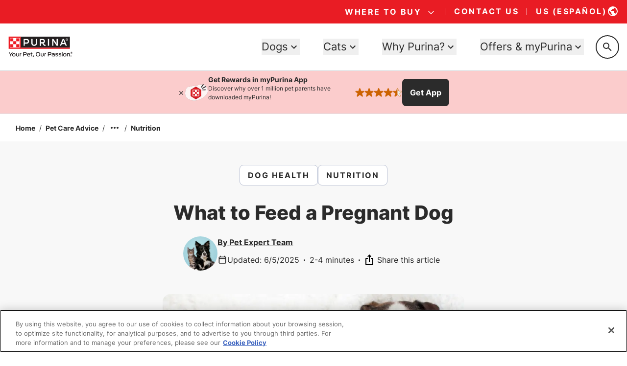

--- FILE ---
content_type: text/html; charset=utf-8
request_url: https://www.google.com/recaptcha/api2/anchor?ar=1&k=6LfrYL4rAAAAAIVgwKm3CHdNlOuq8c_DtBbj7FuF&co=aHR0cHM6Ly93d3cucHVyaW5hLmNvbTo0NDM.&hl=en&v=PoyoqOPhxBO7pBk68S4YbpHZ&size=invisible&anchor-ms=20000&execute-ms=30000&cb=wnd2k2oyzgak
body_size: 49392
content:
<!DOCTYPE HTML><html dir="ltr" lang="en"><head><meta http-equiv="Content-Type" content="text/html; charset=UTF-8">
<meta http-equiv="X-UA-Compatible" content="IE=edge">
<title>reCAPTCHA</title>
<style type="text/css">
/* cyrillic-ext */
@font-face {
  font-family: 'Roboto';
  font-style: normal;
  font-weight: 400;
  font-stretch: 100%;
  src: url(//fonts.gstatic.com/s/roboto/v48/KFO7CnqEu92Fr1ME7kSn66aGLdTylUAMa3GUBHMdazTgWw.woff2) format('woff2');
  unicode-range: U+0460-052F, U+1C80-1C8A, U+20B4, U+2DE0-2DFF, U+A640-A69F, U+FE2E-FE2F;
}
/* cyrillic */
@font-face {
  font-family: 'Roboto';
  font-style: normal;
  font-weight: 400;
  font-stretch: 100%;
  src: url(//fonts.gstatic.com/s/roboto/v48/KFO7CnqEu92Fr1ME7kSn66aGLdTylUAMa3iUBHMdazTgWw.woff2) format('woff2');
  unicode-range: U+0301, U+0400-045F, U+0490-0491, U+04B0-04B1, U+2116;
}
/* greek-ext */
@font-face {
  font-family: 'Roboto';
  font-style: normal;
  font-weight: 400;
  font-stretch: 100%;
  src: url(//fonts.gstatic.com/s/roboto/v48/KFO7CnqEu92Fr1ME7kSn66aGLdTylUAMa3CUBHMdazTgWw.woff2) format('woff2');
  unicode-range: U+1F00-1FFF;
}
/* greek */
@font-face {
  font-family: 'Roboto';
  font-style: normal;
  font-weight: 400;
  font-stretch: 100%;
  src: url(//fonts.gstatic.com/s/roboto/v48/KFO7CnqEu92Fr1ME7kSn66aGLdTylUAMa3-UBHMdazTgWw.woff2) format('woff2');
  unicode-range: U+0370-0377, U+037A-037F, U+0384-038A, U+038C, U+038E-03A1, U+03A3-03FF;
}
/* math */
@font-face {
  font-family: 'Roboto';
  font-style: normal;
  font-weight: 400;
  font-stretch: 100%;
  src: url(//fonts.gstatic.com/s/roboto/v48/KFO7CnqEu92Fr1ME7kSn66aGLdTylUAMawCUBHMdazTgWw.woff2) format('woff2');
  unicode-range: U+0302-0303, U+0305, U+0307-0308, U+0310, U+0312, U+0315, U+031A, U+0326-0327, U+032C, U+032F-0330, U+0332-0333, U+0338, U+033A, U+0346, U+034D, U+0391-03A1, U+03A3-03A9, U+03B1-03C9, U+03D1, U+03D5-03D6, U+03F0-03F1, U+03F4-03F5, U+2016-2017, U+2034-2038, U+203C, U+2040, U+2043, U+2047, U+2050, U+2057, U+205F, U+2070-2071, U+2074-208E, U+2090-209C, U+20D0-20DC, U+20E1, U+20E5-20EF, U+2100-2112, U+2114-2115, U+2117-2121, U+2123-214F, U+2190, U+2192, U+2194-21AE, U+21B0-21E5, U+21F1-21F2, U+21F4-2211, U+2213-2214, U+2216-22FF, U+2308-230B, U+2310, U+2319, U+231C-2321, U+2336-237A, U+237C, U+2395, U+239B-23B7, U+23D0, U+23DC-23E1, U+2474-2475, U+25AF, U+25B3, U+25B7, U+25BD, U+25C1, U+25CA, U+25CC, U+25FB, U+266D-266F, U+27C0-27FF, U+2900-2AFF, U+2B0E-2B11, U+2B30-2B4C, U+2BFE, U+3030, U+FF5B, U+FF5D, U+1D400-1D7FF, U+1EE00-1EEFF;
}
/* symbols */
@font-face {
  font-family: 'Roboto';
  font-style: normal;
  font-weight: 400;
  font-stretch: 100%;
  src: url(//fonts.gstatic.com/s/roboto/v48/KFO7CnqEu92Fr1ME7kSn66aGLdTylUAMaxKUBHMdazTgWw.woff2) format('woff2');
  unicode-range: U+0001-000C, U+000E-001F, U+007F-009F, U+20DD-20E0, U+20E2-20E4, U+2150-218F, U+2190, U+2192, U+2194-2199, U+21AF, U+21E6-21F0, U+21F3, U+2218-2219, U+2299, U+22C4-22C6, U+2300-243F, U+2440-244A, U+2460-24FF, U+25A0-27BF, U+2800-28FF, U+2921-2922, U+2981, U+29BF, U+29EB, U+2B00-2BFF, U+4DC0-4DFF, U+FFF9-FFFB, U+10140-1018E, U+10190-1019C, U+101A0, U+101D0-101FD, U+102E0-102FB, U+10E60-10E7E, U+1D2C0-1D2D3, U+1D2E0-1D37F, U+1F000-1F0FF, U+1F100-1F1AD, U+1F1E6-1F1FF, U+1F30D-1F30F, U+1F315, U+1F31C, U+1F31E, U+1F320-1F32C, U+1F336, U+1F378, U+1F37D, U+1F382, U+1F393-1F39F, U+1F3A7-1F3A8, U+1F3AC-1F3AF, U+1F3C2, U+1F3C4-1F3C6, U+1F3CA-1F3CE, U+1F3D4-1F3E0, U+1F3ED, U+1F3F1-1F3F3, U+1F3F5-1F3F7, U+1F408, U+1F415, U+1F41F, U+1F426, U+1F43F, U+1F441-1F442, U+1F444, U+1F446-1F449, U+1F44C-1F44E, U+1F453, U+1F46A, U+1F47D, U+1F4A3, U+1F4B0, U+1F4B3, U+1F4B9, U+1F4BB, U+1F4BF, U+1F4C8-1F4CB, U+1F4D6, U+1F4DA, U+1F4DF, U+1F4E3-1F4E6, U+1F4EA-1F4ED, U+1F4F7, U+1F4F9-1F4FB, U+1F4FD-1F4FE, U+1F503, U+1F507-1F50B, U+1F50D, U+1F512-1F513, U+1F53E-1F54A, U+1F54F-1F5FA, U+1F610, U+1F650-1F67F, U+1F687, U+1F68D, U+1F691, U+1F694, U+1F698, U+1F6AD, U+1F6B2, U+1F6B9-1F6BA, U+1F6BC, U+1F6C6-1F6CF, U+1F6D3-1F6D7, U+1F6E0-1F6EA, U+1F6F0-1F6F3, U+1F6F7-1F6FC, U+1F700-1F7FF, U+1F800-1F80B, U+1F810-1F847, U+1F850-1F859, U+1F860-1F887, U+1F890-1F8AD, U+1F8B0-1F8BB, U+1F8C0-1F8C1, U+1F900-1F90B, U+1F93B, U+1F946, U+1F984, U+1F996, U+1F9E9, U+1FA00-1FA6F, U+1FA70-1FA7C, U+1FA80-1FA89, U+1FA8F-1FAC6, U+1FACE-1FADC, U+1FADF-1FAE9, U+1FAF0-1FAF8, U+1FB00-1FBFF;
}
/* vietnamese */
@font-face {
  font-family: 'Roboto';
  font-style: normal;
  font-weight: 400;
  font-stretch: 100%;
  src: url(//fonts.gstatic.com/s/roboto/v48/KFO7CnqEu92Fr1ME7kSn66aGLdTylUAMa3OUBHMdazTgWw.woff2) format('woff2');
  unicode-range: U+0102-0103, U+0110-0111, U+0128-0129, U+0168-0169, U+01A0-01A1, U+01AF-01B0, U+0300-0301, U+0303-0304, U+0308-0309, U+0323, U+0329, U+1EA0-1EF9, U+20AB;
}
/* latin-ext */
@font-face {
  font-family: 'Roboto';
  font-style: normal;
  font-weight: 400;
  font-stretch: 100%;
  src: url(//fonts.gstatic.com/s/roboto/v48/KFO7CnqEu92Fr1ME7kSn66aGLdTylUAMa3KUBHMdazTgWw.woff2) format('woff2');
  unicode-range: U+0100-02BA, U+02BD-02C5, U+02C7-02CC, U+02CE-02D7, U+02DD-02FF, U+0304, U+0308, U+0329, U+1D00-1DBF, U+1E00-1E9F, U+1EF2-1EFF, U+2020, U+20A0-20AB, U+20AD-20C0, U+2113, U+2C60-2C7F, U+A720-A7FF;
}
/* latin */
@font-face {
  font-family: 'Roboto';
  font-style: normal;
  font-weight: 400;
  font-stretch: 100%;
  src: url(//fonts.gstatic.com/s/roboto/v48/KFO7CnqEu92Fr1ME7kSn66aGLdTylUAMa3yUBHMdazQ.woff2) format('woff2');
  unicode-range: U+0000-00FF, U+0131, U+0152-0153, U+02BB-02BC, U+02C6, U+02DA, U+02DC, U+0304, U+0308, U+0329, U+2000-206F, U+20AC, U+2122, U+2191, U+2193, U+2212, U+2215, U+FEFF, U+FFFD;
}
/* cyrillic-ext */
@font-face {
  font-family: 'Roboto';
  font-style: normal;
  font-weight: 500;
  font-stretch: 100%;
  src: url(//fonts.gstatic.com/s/roboto/v48/KFO7CnqEu92Fr1ME7kSn66aGLdTylUAMa3GUBHMdazTgWw.woff2) format('woff2');
  unicode-range: U+0460-052F, U+1C80-1C8A, U+20B4, U+2DE0-2DFF, U+A640-A69F, U+FE2E-FE2F;
}
/* cyrillic */
@font-face {
  font-family: 'Roboto';
  font-style: normal;
  font-weight: 500;
  font-stretch: 100%;
  src: url(//fonts.gstatic.com/s/roboto/v48/KFO7CnqEu92Fr1ME7kSn66aGLdTylUAMa3iUBHMdazTgWw.woff2) format('woff2');
  unicode-range: U+0301, U+0400-045F, U+0490-0491, U+04B0-04B1, U+2116;
}
/* greek-ext */
@font-face {
  font-family: 'Roboto';
  font-style: normal;
  font-weight: 500;
  font-stretch: 100%;
  src: url(//fonts.gstatic.com/s/roboto/v48/KFO7CnqEu92Fr1ME7kSn66aGLdTylUAMa3CUBHMdazTgWw.woff2) format('woff2');
  unicode-range: U+1F00-1FFF;
}
/* greek */
@font-face {
  font-family: 'Roboto';
  font-style: normal;
  font-weight: 500;
  font-stretch: 100%;
  src: url(//fonts.gstatic.com/s/roboto/v48/KFO7CnqEu92Fr1ME7kSn66aGLdTylUAMa3-UBHMdazTgWw.woff2) format('woff2');
  unicode-range: U+0370-0377, U+037A-037F, U+0384-038A, U+038C, U+038E-03A1, U+03A3-03FF;
}
/* math */
@font-face {
  font-family: 'Roboto';
  font-style: normal;
  font-weight: 500;
  font-stretch: 100%;
  src: url(//fonts.gstatic.com/s/roboto/v48/KFO7CnqEu92Fr1ME7kSn66aGLdTylUAMawCUBHMdazTgWw.woff2) format('woff2');
  unicode-range: U+0302-0303, U+0305, U+0307-0308, U+0310, U+0312, U+0315, U+031A, U+0326-0327, U+032C, U+032F-0330, U+0332-0333, U+0338, U+033A, U+0346, U+034D, U+0391-03A1, U+03A3-03A9, U+03B1-03C9, U+03D1, U+03D5-03D6, U+03F0-03F1, U+03F4-03F5, U+2016-2017, U+2034-2038, U+203C, U+2040, U+2043, U+2047, U+2050, U+2057, U+205F, U+2070-2071, U+2074-208E, U+2090-209C, U+20D0-20DC, U+20E1, U+20E5-20EF, U+2100-2112, U+2114-2115, U+2117-2121, U+2123-214F, U+2190, U+2192, U+2194-21AE, U+21B0-21E5, U+21F1-21F2, U+21F4-2211, U+2213-2214, U+2216-22FF, U+2308-230B, U+2310, U+2319, U+231C-2321, U+2336-237A, U+237C, U+2395, U+239B-23B7, U+23D0, U+23DC-23E1, U+2474-2475, U+25AF, U+25B3, U+25B7, U+25BD, U+25C1, U+25CA, U+25CC, U+25FB, U+266D-266F, U+27C0-27FF, U+2900-2AFF, U+2B0E-2B11, U+2B30-2B4C, U+2BFE, U+3030, U+FF5B, U+FF5D, U+1D400-1D7FF, U+1EE00-1EEFF;
}
/* symbols */
@font-face {
  font-family: 'Roboto';
  font-style: normal;
  font-weight: 500;
  font-stretch: 100%;
  src: url(//fonts.gstatic.com/s/roboto/v48/KFO7CnqEu92Fr1ME7kSn66aGLdTylUAMaxKUBHMdazTgWw.woff2) format('woff2');
  unicode-range: U+0001-000C, U+000E-001F, U+007F-009F, U+20DD-20E0, U+20E2-20E4, U+2150-218F, U+2190, U+2192, U+2194-2199, U+21AF, U+21E6-21F0, U+21F3, U+2218-2219, U+2299, U+22C4-22C6, U+2300-243F, U+2440-244A, U+2460-24FF, U+25A0-27BF, U+2800-28FF, U+2921-2922, U+2981, U+29BF, U+29EB, U+2B00-2BFF, U+4DC0-4DFF, U+FFF9-FFFB, U+10140-1018E, U+10190-1019C, U+101A0, U+101D0-101FD, U+102E0-102FB, U+10E60-10E7E, U+1D2C0-1D2D3, U+1D2E0-1D37F, U+1F000-1F0FF, U+1F100-1F1AD, U+1F1E6-1F1FF, U+1F30D-1F30F, U+1F315, U+1F31C, U+1F31E, U+1F320-1F32C, U+1F336, U+1F378, U+1F37D, U+1F382, U+1F393-1F39F, U+1F3A7-1F3A8, U+1F3AC-1F3AF, U+1F3C2, U+1F3C4-1F3C6, U+1F3CA-1F3CE, U+1F3D4-1F3E0, U+1F3ED, U+1F3F1-1F3F3, U+1F3F5-1F3F7, U+1F408, U+1F415, U+1F41F, U+1F426, U+1F43F, U+1F441-1F442, U+1F444, U+1F446-1F449, U+1F44C-1F44E, U+1F453, U+1F46A, U+1F47D, U+1F4A3, U+1F4B0, U+1F4B3, U+1F4B9, U+1F4BB, U+1F4BF, U+1F4C8-1F4CB, U+1F4D6, U+1F4DA, U+1F4DF, U+1F4E3-1F4E6, U+1F4EA-1F4ED, U+1F4F7, U+1F4F9-1F4FB, U+1F4FD-1F4FE, U+1F503, U+1F507-1F50B, U+1F50D, U+1F512-1F513, U+1F53E-1F54A, U+1F54F-1F5FA, U+1F610, U+1F650-1F67F, U+1F687, U+1F68D, U+1F691, U+1F694, U+1F698, U+1F6AD, U+1F6B2, U+1F6B9-1F6BA, U+1F6BC, U+1F6C6-1F6CF, U+1F6D3-1F6D7, U+1F6E0-1F6EA, U+1F6F0-1F6F3, U+1F6F7-1F6FC, U+1F700-1F7FF, U+1F800-1F80B, U+1F810-1F847, U+1F850-1F859, U+1F860-1F887, U+1F890-1F8AD, U+1F8B0-1F8BB, U+1F8C0-1F8C1, U+1F900-1F90B, U+1F93B, U+1F946, U+1F984, U+1F996, U+1F9E9, U+1FA00-1FA6F, U+1FA70-1FA7C, U+1FA80-1FA89, U+1FA8F-1FAC6, U+1FACE-1FADC, U+1FADF-1FAE9, U+1FAF0-1FAF8, U+1FB00-1FBFF;
}
/* vietnamese */
@font-face {
  font-family: 'Roboto';
  font-style: normal;
  font-weight: 500;
  font-stretch: 100%;
  src: url(//fonts.gstatic.com/s/roboto/v48/KFO7CnqEu92Fr1ME7kSn66aGLdTylUAMa3OUBHMdazTgWw.woff2) format('woff2');
  unicode-range: U+0102-0103, U+0110-0111, U+0128-0129, U+0168-0169, U+01A0-01A1, U+01AF-01B0, U+0300-0301, U+0303-0304, U+0308-0309, U+0323, U+0329, U+1EA0-1EF9, U+20AB;
}
/* latin-ext */
@font-face {
  font-family: 'Roboto';
  font-style: normal;
  font-weight: 500;
  font-stretch: 100%;
  src: url(//fonts.gstatic.com/s/roboto/v48/KFO7CnqEu92Fr1ME7kSn66aGLdTylUAMa3KUBHMdazTgWw.woff2) format('woff2');
  unicode-range: U+0100-02BA, U+02BD-02C5, U+02C7-02CC, U+02CE-02D7, U+02DD-02FF, U+0304, U+0308, U+0329, U+1D00-1DBF, U+1E00-1E9F, U+1EF2-1EFF, U+2020, U+20A0-20AB, U+20AD-20C0, U+2113, U+2C60-2C7F, U+A720-A7FF;
}
/* latin */
@font-face {
  font-family: 'Roboto';
  font-style: normal;
  font-weight: 500;
  font-stretch: 100%;
  src: url(//fonts.gstatic.com/s/roboto/v48/KFO7CnqEu92Fr1ME7kSn66aGLdTylUAMa3yUBHMdazQ.woff2) format('woff2');
  unicode-range: U+0000-00FF, U+0131, U+0152-0153, U+02BB-02BC, U+02C6, U+02DA, U+02DC, U+0304, U+0308, U+0329, U+2000-206F, U+20AC, U+2122, U+2191, U+2193, U+2212, U+2215, U+FEFF, U+FFFD;
}
/* cyrillic-ext */
@font-face {
  font-family: 'Roboto';
  font-style: normal;
  font-weight: 900;
  font-stretch: 100%;
  src: url(//fonts.gstatic.com/s/roboto/v48/KFO7CnqEu92Fr1ME7kSn66aGLdTylUAMa3GUBHMdazTgWw.woff2) format('woff2');
  unicode-range: U+0460-052F, U+1C80-1C8A, U+20B4, U+2DE0-2DFF, U+A640-A69F, U+FE2E-FE2F;
}
/* cyrillic */
@font-face {
  font-family: 'Roboto';
  font-style: normal;
  font-weight: 900;
  font-stretch: 100%;
  src: url(//fonts.gstatic.com/s/roboto/v48/KFO7CnqEu92Fr1ME7kSn66aGLdTylUAMa3iUBHMdazTgWw.woff2) format('woff2');
  unicode-range: U+0301, U+0400-045F, U+0490-0491, U+04B0-04B1, U+2116;
}
/* greek-ext */
@font-face {
  font-family: 'Roboto';
  font-style: normal;
  font-weight: 900;
  font-stretch: 100%;
  src: url(//fonts.gstatic.com/s/roboto/v48/KFO7CnqEu92Fr1ME7kSn66aGLdTylUAMa3CUBHMdazTgWw.woff2) format('woff2');
  unicode-range: U+1F00-1FFF;
}
/* greek */
@font-face {
  font-family: 'Roboto';
  font-style: normal;
  font-weight: 900;
  font-stretch: 100%;
  src: url(//fonts.gstatic.com/s/roboto/v48/KFO7CnqEu92Fr1ME7kSn66aGLdTylUAMa3-UBHMdazTgWw.woff2) format('woff2');
  unicode-range: U+0370-0377, U+037A-037F, U+0384-038A, U+038C, U+038E-03A1, U+03A3-03FF;
}
/* math */
@font-face {
  font-family: 'Roboto';
  font-style: normal;
  font-weight: 900;
  font-stretch: 100%;
  src: url(//fonts.gstatic.com/s/roboto/v48/KFO7CnqEu92Fr1ME7kSn66aGLdTylUAMawCUBHMdazTgWw.woff2) format('woff2');
  unicode-range: U+0302-0303, U+0305, U+0307-0308, U+0310, U+0312, U+0315, U+031A, U+0326-0327, U+032C, U+032F-0330, U+0332-0333, U+0338, U+033A, U+0346, U+034D, U+0391-03A1, U+03A3-03A9, U+03B1-03C9, U+03D1, U+03D5-03D6, U+03F0-03F1, U+03F4-03F5, U+2016-2017, U+2034-2038, U+203C, U+2040, U+2043, U+2047, U+2050, U+2057, U+205F, U+2070-2071, U+2074-208E, U+2090-209C, U+20D0-20DC, U+20E1, U+20E5-20EF, U+2100-2112, U+2114-2115, U+2117-2121, U+2123-214F, U+2190, U+2192, U+2194-21AE, U+21B0-21E5, U+21F1-21F2, U+21F4-2211, U+2213-2214, U+2216-22FF, U+2308-230B, U+2310, U+2319, U+231C-2321, U+2336-237A, U+237C, U+2395, U+239B-23B7, U+23D0, U+23DC-23E1, U+2474-2475, U+25AF, U+25B3, U+25B7, U+25BD, U+25C1, U+25CA, U+25CC, U+25FB, U+266D-266F, U+27C0-27FF, U+2900-2AFF, U+2B0E-2B11, U+2B30-2B4C, U+2BFE, U+3030, U+FF5B, U+FF5D, U+1D400-1D7FF, U+1EE00-1EEFF;
}
/* symbols */
@font-face {
  font-family: 'Roboto';
  font-style: normal;
  font-weight: 900;
  font-stretch: 100%;
  src: url(//fonts.gstatic.com/s/roboto/v48/KFO7CnqEu92Fr1ME7kSn66aGLdTylUAMaxKUBHMdazTgWw.woff2) format('woff2');
  unicode-range: U+0001-000C, U+000E-001F, U+007F-009F, U+20DD-20E0, U+20E2-20E4, U+2150-218F, U+2190, U+2192, U+2194-2199, U+21AF, U+21E6-21F0, U+21F3, U+2218-2219, U+2299, U+22C4-22C6, U+2300-243F, U+2440-244A, U+2460-24FF, U+25A0-27BF, U+2800-28FF, U+2921-2922, U+2981, U+29BF, U+29EB, U+2B00-2BFF, U+4DC0-4DFF, U+FFF9-FFFB, U+10140-1018E, U+10190-1019C, U+101A0, U+101D0-101FD, U+102E0-102FB, U+10E60-10E7E, U+1D2C0-1D2D3, U+1D2E0-1D37F, U+1F000-1F0FF, U+1F100-1F1AD, U+1F1E6-1F1FF, U+1F30D-1F30F, U+1F315, U+1F31C, U+1F31E, U+1F320-1F32C, U+1F336, U+1F378, U+1F37D, U+1F382, U+1F393-1F39F, U+1F3A7-1F3A8, U+1F3AC-1F3AF, U+1F3C2, U+1F3C4-1F3C6, U+1F3CA-1F3CE, U+1F3D4-1F3E0, U+1F3ED, U+1F3F1-1F3F3, U+1F3F5-1F3F7, U+1F408, U+1F415, U+1F41F, U+1F426, U+1F43F, U+1F441-1F442, U+1F444, U+1F446-1F449, U+1F44C-1F44E, U+1F453, U+1F46A, U+1F47D, U+1F4A3, U+1F4B0, U+1F4B3, U+1F4B9, U+1F4BB, U+1F4BF, U+1F4C8-1F4CB, U+1F4D6, U+1F4DA, U+1F4DF, U+1F4E3-1F4E6, U+1F4EA-1F4ED, U+1F4F7, U+1F4F9-1F4FB, U+1F4FD-1F4FE, U+1F503, U+1F507-1F50B, U+1F50D, U+1F512-1F513, U+1F53E-1F54A, U+1F54F-1F5FA, U+1F610, U+1F650-1F67F, U+1F687, U+1F68D, U+1F691, U+1F694, U+1F698, U+1F6AD, U+1F6B2, U+1F6B9-1F6BA, U+1F6BC, U+1F6C6-1F6CF, U+1F6D3-1F6D7, U+1F6E0-1F6EA, U+1F6F0-1F6F3, U+1F6F7-1F6FC, U+1F700-1F7FF, U+1F800-1F80B, U+1F810-1F847, U+1F850-1F859, U+1F860-1F887, U+1F890-1F8AD, U+1F8B0-1F8BB, U+1F8C0-1F8C1, U+1F900-1F90B, U+1F93B, U+1F946, U+1F984, U+1F996, U+1F9E9, U+1FA00-1FA6F, U+1FA70-1FA7C, U+1FA80-1FA89, U+1FA8F-1FAC6, U+1FACE-1FADC, U+1FADF-1FAE9, U+1FAF0-1FAF8, U+1FB00-1FBFF;
}
/* vietnamese */
@font-face {
  font-family: 'Roboto';
  font-style: normal;
  font-weight: 900;
  font-stretch: 100%;
  src: url(//fonts.gstatic.com/s/roboto/v48/KFO7CnqEu92Fr1ME7kSn66aGLdTylUAMa3OUBHMdazTgWw.woff2) format('woff2');
  unicode-range: U+0102-0103, U+0110-0111, U+0128-0129, U+0168-0169, U+01A0-01A1, U+01AF-01B0, U+0300-0301, U+0303-0304, U+0308-0309, U+0323, U+0329, U+1EA0-1EF9, U+20AB;
}
/* latin-ext */
@font-face {
  font-family: 'Roboto';
  font-style: normal;
  font-weight: 900;
  font-stretch: 100%;
  src: url(//fonts.gstatic.com/s/roboto/v48/KFO7CnqEu92Fr1ME7kSn66aGLdTylUAMa3KUBHMdazTgWw.woff2) format('woff2');
  unicode-range: U+0100-02BA, U+02BD-02C5, U+02C7-02CC, U+02CE-02D7, U+02DD-02FF, U+0304, U+0308, U+0329, U+1D00-1DBF, U+1E00-1E9F, U+1EF2-1EFF, U+2020, U+20A0-20AB, U+20AD-20C0, U+2113, U+2C60-2C7F, U+A720-A7FF;
}
/* latin */
@font-face {
  font-family: 'Roboto';
  font-style: normal;
  font-weight: 900;
  font-stretch: 100%;
  src: url(//fonts.gstatic.com/s/roboto/v48/KFO7CnqEu92Fr1ME7kSn66aGLdTylUAMa3yUBHMdazQ.woff2) format('woff2');
  unicode-range: U+0000-00FF, U+0131, U+0152-0153, U+02BB-02BC, U+02C6, U+02DA, U+02DC, U+0304, U+0308, U+0329, U+2000-206F, U+20AC, U+2122, U+2191, U+2193, U+2212, U+2215, U+FEFF, U+FFFD;
}

</style>
<link rel="stylesheet" type="text/css" href="https://www.gstatic.com/recaptcha/releases/PoyoqOPhxBO7pBk68S4YbpHZ/styles__ltr.css">
<script nonce="nVRt-v3JhWQLA9rdjg5UMw" type="text/javascript">window['__recaptcha_api'] = 'https://www.google.com/recaptcha/api2/';</script>
<script type="text/javascript" src="https://www.gstatic.com/recaptcha/releases/PoyoqOPhxBO7pBk68S4YbpHZ/recaptcha__en.js" nonce="nVRt-v3JhWQLA9rdjg5UMw">
      
    </script></head>
<body><div id="rc-anchor-alert" class="rc-anchor-alert"></div>
<input type="hidden" id="recaptcha-token" value="[base64]">
<script type="text/javascript" nonce="nVRt-v3JhWQLA9rdjg5UMw">
      recaptcha.anchor.Main.init("[\x22ainput\x22,[\x22bgdata\x22,\x22\x22,\[base64]/[base64]/[base64]/[base64]/cjw8ejpyPj4+eil9Y2F0Y2gobCl7dGhyb3cgbDt9fSxIPWZ1bmN0aW9uKHcsdCx6KXtpZih3PT0xOTR8fHc9PTIwOCl0LnZbd10/dC52W3ddLmNvbmNhdCh6KTp0LnZbd109b2Yoeix0KTtlbHNle2lmKHQuYkImJnchPTMxNylyZXR1cm47dz09NjZ8fHc9PTEyMnx8dz09NDcwfHx3PT00NHx8dz09NDE2fHx3PT0zOTd8fHc9PTQyMXx8dz09Njh8fHc9PTcwfHx3PT0xODQ/[base64]/[base64]/[base64]/bmV3IGRbVl0oSlswXSk6cD09Mj9uZXcgZFtWXShKWzBdLEpbMV0pOnA9PTM/bmV3IGRbVl0oSlswXSxKWzFdLEpbMl0pOnA9PTQ/[base64]/[base64]/[base64]/[base64]\x22,\[base64]\\u003d\\u003d\x22,\x22R3/[base64]/Csm7CmnNdwoE8V2gOYcKOwrrDp0nDiDIHw4TCgFnDtsOTdcKHwqN7wpHDucKRwpYTwrrCmsKPw7hAw5hUwpjDiMOQw6HCpyLDlzLClcOmfQXCgsKdBMOiwq/ColjDvsKWw5Jde8KIw7EZPMO9a8KrwrQ8M8KAw53Dr8OuVBDCjG/DsWQiwrUAWX9+JSDDt2PCs8OTFT9Bw4MCwo17w4rDj8Kkw5kLPMKYw7pKwpAHwrnCgTvDu33CisKMw6XDv2rCgMOawp7CrQfChsOjbsK4Lw7CpQ7CkVfDmcOcNFR8wpXDqcO6w5NoSANPwqfDq3fDlMK9ZTTChMOYw7DCtsKkwp/CnsKrwooGwrvCrHrCoj3CrVLDo8K+OCzDjMK9CsOMTsOgG3BBw4LCnWTDjhMBw6DCtsOmwpVcI8K8LyRhHMK8w5YawqfClsOdDMKXcTRBwr/Du0PDoEo4DwPDjMOIwrNLw4BcwrrCqGnCucOEccOSwq4bDMOnDMKnw4TDpWEFAMODQ3jCjhHDpRU0XMOiw5HDiH8iUMKkwr9AEMO2XBjCssK6IsKnRsO0CyjCkMODC8OsJEcQaGXDnMKML8KXwrlpA1hSw5UNf8K3w7/DpcOUNsKdwqZjU0/DokXCmUtdIMKkMcOdw4TDlDvDpsKpAcOACFzCl8ODCXsEeDDCvS/CisOgw6TDgzbDl0lxw4x6cyI9AmR4acK7wonDqg/CggXDnsOGw6c7wpBvwp4+dcK7YcOlw7V/DQwTfF7DmFQFbsOkwoxDwr/Ck8OdSsKdwrTCmcORwoPCo8O1PsKJwppATMOJwr7CtMOwwrDDvMO3w6s2MsKqbsOEw4DDocKPw5ljwoLDgMO7ZhQ8EzxIw7Z/d0YNw7g/[base64]/Dr2hwwo82wpd+wpghwrbCr1rCpsKCLD3Cvk/Dr8OXPX/CocO0dwXCjMOxUXgkw6nCq3TCosOYfcKnQSzCpMKSw7vDnsKzwrrDlmIES3pUa8K9FUpkwoNPV8Oqwr5ZDlhrw5/ClwMJDRZuw4vDg8OHLsOKw51+w7VOw7MUwpDDuVhGCTplFDBoMWTCusOjaQYkGH/DoUPDvR3DrsO7H11LZREnT8KxwrnDrmACJhQ6w6bCr8OjY8Krw7MBQsKhC24lD2fDs8KLIg7CpwF7R8O7w7HCt8K9E8OeX8O+GRrCqMOuwq/DrAnDhjVIYsKbwonDi8Oaw4VBw6guw7nCuVDCkipLLsOkwr/[base64]/CqsKiYWnClQkfSMKSalXDhsKKwpfDnEIJf8KiZsOswqM0wqnCtsKdRT48wqPCssOiwrE1VyTCl8Ozwo5Nw4nCi8OqJcOTWx9VwqjCo8KMw6R/woTCuX/DgQgJdMO1wrIRDD8/BsOSA8OIwrjDlcKHw7rDicKzw6lyw4XCqsO/HMOiAMOaMUbCpMO0wrpRwroKwrAwQx7CjiTChzlqEcKeF1DDqMKWNsOdainCg8OPNsOmRUbDisO5eBzDkBLDqsOuOsKqOT3DuMKjZTxLfi5MB8KXYj4UwrkPBsKnw4Mfw4nCsX4Ow6/ClcKOw4HDicK3FMKGKH49PkkddiDCucONEG1tIcK1XlvCqMK/w5zDpkYCw4nCr8OYfik4wpYWG8KCW8KwZAvCtcKxwowROGvDqcOHF8K+w7sAwr3DsT/[base64]/[base64]/agfCvsOuW8O/w6zCn8Olwrc1L3LDvMOWw6PCscKMJ8K6a3TCtG5tw4NKw5bChcK/wpvCvsOMccKmw7ltwpw6worDpMO8Yl9zaHFCwoRewr0Yw6vCicKRw5HDlQDDijPDnsOIEVzCjMKoXMKWYsOaccOlQT3DvsKdwqkFwr/[base64]/wrTDrcO+D8Klw7vDmmfCgCIuBcOCPTHDpHvDkW4NWGzCmMOOwrYXw5dVTsKGai3ChcKzw47DnMO4W3/DqMOUwrBxwpF1D0JrAsODSA1/w7LCgsO8Tm8xR3t4AMK3TMKyMATCt1gbW8K/JMOLc18kw47DlMKzTMKLw6xvdxHDpV5xQxnDucOJw47DjD/CkSnDukLCvMOdBBR6fsOSUy1Nw4scwrHCncK9OMKRFsKWPwdyw7XCpCciDsOJw5zChMKvdcKOw6rCk8KKT10ge8OQJsOvw7LDoH/[base64]/DoD7CtGhfw6kXFMOmwrHDvDNPwq5CwqIuRsOvwpoMQjzDoATCiMKawrZVccKYw6dYw7hEwqBjw6xSwpI3w53CtsONC17DiSJ6w7howqTDoFjDlQ9Xw5V/woh9w58vwqjDoQo/RcKAW8K1w43Ch8Oxwq9Nwp3Du8OPwpXDniQhwpUMw4nDlQzCgmnDgkbCoFLCt8OMw47CgsOVY0EawoF+wpnCnlTDk8KOw6PDoRsHflTDiMOKbksvPMKaezwYwo7DnxzClsOaH3nDsMK/dsO9w4HDicOqwpLDg8OjwrPCkkkfwpYlLMO1w5U5wrAmwpvCrB7Ck8O7UhnDtcO/aXzCnMOSTWMjFsKSFMOwwqrCgMOIwqjDg1gxcknCtMKdw6BXwoXDoR3Cm8Kdw6zDoMOrwpw4w77DgMKxYCLDsSRTDRnDhgJGw5h1OVbCuR/CpMK0IR3Dn8Kbw44zcCF/J8O4NsKbw7XDs8KQwrfDp2RealzCs8KjPcKFwpUEfmTDk8OBwq3Dsh8wQSfDo8OCe8KAwqrCiGtqwq9Awp7CksOEWMOQwpjCq3DCmWIBw53DoDxKwpXDh8KbwqXCjcKoZsOUwpnComTCm1LCj0NRw6/[base64]/CvlAlwrnDvQN6wofCoMOewojDg2FVwrzCoy7CuMK0KMO6wpTCvUw+wp97eznCisKBwqEywoBgWUtQw4XDun5SwpRRwqDDry0JMgljw6Iaw4nCnnsQw5ZZw7HDuAjDkMOECsOaw67DvsKrdMOaw4EBQcKgwpdWwoBAw7zDnsKeGGEJwr3CscOzwro+w4/CjwvDucKXNi7DqF1vwqDCpMKUw7VPw7dHPsK/[base64]/DoMKCw5EAw751XcKTwpbCumfCsUxow6DDmsOpNcKowqF9DkjCrQTCssKXPsOGJ8K/EzDCmFAlM8Kjw7nCnMOEwrtXwrbClsKXJcOKHnh7GMKKDih3ai7CncObw7QswrrDuizDncKEY8Kiw7cMGsKQw4jClMODfyfDi0jCnMK9bcOVw4jCiB7CrgZQHcOCB8KZwp/CrxzDu8KXw4PCisKawpgsICfDhcO1PmR5YsKLw6lOw50Ww7/Dol1FwrkkwpXCrgosS2weHWXCrcOtYsKzdQMXw51zYcOQwpEBTsKrwqE0w6DDkkkNQsKFEkN3JcKdbVPClmzCt8O6cCrDpB8/[base64]/CscO9w54lw78Jw6ReJHDDgMKVwppta1ZWwoXCgS7CqcODMsOqY8OdwpLCkjZQRQMjVgfClxzDsnvDpm/DkkgpRy4XaMOcPD3ChUHCrGPDo8OLw5rDqsO9CsK+wrAOH8O3HMOZw5fCrjvCjx5jN8Kawrc0EXlTYEoQesOvW27DpcOtw7c3w4Z1wqNGYg3CnjrCqcOJw7rCsBw6w5TCjUBRwp/[base64]/[base64]/IkRTUG/ClMKhw7ZJc8K7FiYZd8K6dWwcwrkhwp7Ck2JxBDXDvhvDosOZJ8KFwp/CtisxZsKfwrENaMOeGCbDkSsUPkMYP1DCoMODw53DmMKFwpfDr8OLcMKyZ2cZw5DCtm1FwrExH8K/fy7CkMK2wpfCncOtw4/[base64]/[base64]/DtgQzwpZKw5PDqiXCs8KbX8KOw5nDr8KCRcOifXw2FcOZwqrDkyvDqsOYX8KAw7Umwo1Rwp7DgcOzw4XDvHTCgMKhb8Ouw6jCo8KOfsOCw784wrJLw6psPcO3wphmwqllMUrCvWjDg8Oya8Ofw6PDqF3CnAt+UW7DrcOCw4/[base64]/FcKfAsKlw6PDmsOXwpQROWrDjkPCtngjXVQaw4ATwqjCkMKbw6I7cMOSw5XCqRDCjy/ClgXCk8Kxw505w63DrMO5Q8O5ZcKWwrYvwoA8LRXDr8OywqDCp8KTUUrDp8KlwpHDgDYXw6MxwrEkw5N3IXJvw6/[base64]/SB1Rw7nCusOoIg5bw7LDrMKBUcKrw6zCi3UhcGTCvsOQLsKEw43DoiDCvMO6wr7CssOMbXREQsK3wrkTwoLCvsKMwq/CtjfDlMKYwp0wa8KBwrZ5GcK6wph0NsKPP8Kow7BEHMKbEcO4wojDhFs/w5hmwpsJwo4pAMOgw7Jhw7wGw4lrwr/[base64]/DnMOdFsKBPxwSI8KRS8KrEx7DvGrDjnxReMKmw5bDl8KLw5DDp1XDrcO1w7zDj2rClDpiw5Aow4QXwo92w5bDi8KowozDv8OWwpIuamw1DVDCn8O2wqYhT8KWaE9Ww7wlw5XDl8KBwq0gw750wrDCgsO/w5HCjMONw7B9eWDDp0vCvgIQw5gYw7plwpXDnx0Uw64YVcK5DsO8w6bCrRoMAMKCOMOnwrY6w4VZw5g8w6DDuXs4wqwrEgpaecO2SsKBwrDDl01KBsKeNnBeHWRSTyY7w7nCosOvw5tIw7VpUSodacKhw6N3w59TwoTDqCUFwq/[base64]/DscKeQcKYwpBzwoDDtsKWw4JWw6DCoMKuZ8OZwpcDWcOnITlWw6bClcOnwpJwISTCuR3CizwhJxEdw5DDgMK+wq7Co8KabcKjw6PDkEAUPsKPwrdEwqbDncKveRXDvcKSw7jCjXYCw6HCqxZQwoUnD8Kfw4obAMOfYsKcAsOoAsO7wpzDqT/[base64]/DunQYR3rDjiBXZ8OpZsKRBMObw6HDu8K0FjEUeMKuTzXDi8KEwp9ieQk7T8OtNT90wqnCj8KkSsKyMsKEw7PCqsOxa8KUQsK5w5DCq8OXwo9hw6zCjk0payBdQsKGRcKKUVzDg8O/[base64]/DqsOcA8KReBLDi8K4b8Okw7w1wq5pwrnCscOfNcKRw7kdw74IW3TCssOKTsKNwpjCtMOEw5x4w7fCgcOHVVsSw5nDocODwpliw7bDu8K3w5wRwqXCn0HDlilBDR9Rw7EZwqLCmHfCiWTCn2ZEVmA5JsOqI8Ojw6/[base64]/CiToleW0aK0/DucK2wrPCiMOswoYQw5Iyw4bClsOlw5NXZWvCsWLDtEB7TUjDq8KZYcOBO08qw7nDgFVhcTrCuMKWwqc0WcOkZSZ3EkZuwo4/[base64]/[base64]/DqcK6w4zCmcOQwp7DhcObScOKXRXDjm3CksOJR8OhwpcEWzNpNR3Do0sSXmPCkx8Lw4cfPn17LMOSwp/DhcOzw7TCiTXDoyfCniZ4WsKUJcKowotTYWfClA8Cw598wpHDsWRuwr7DlybCinIRXwvDrjnDiDt4w5Y3eMKwM8KEJEvDv8KUwpDCkcKYwoHDqcO/A8OxTsKIwoVuwr/DrsK0wqtMwpXDgsKWIHvChgsTwrLDkRLCmzzCjMK2wpMbwq7CoEzCvwBLCcOGw5/CoMO8JF3CnsOlwrM/w5bCqAHDmsOqesKpw7fDvsKMwpdyOcOSJcKLw7LDuCPDtcO3wo/CvBPDmRABJ8K4FsK5ccKEw7s4wofDhy9pNsOrw7bCpFImOMOPwpXCusOFJcKbw6bDg8OMw4Zvb3RUwp8CDsKwwpjDsx8rwq7DqUvCtT/DjsK3w4EZN8K2wpp/[base64]/[base64]/wrZHS8Kcw5DDt3XDtREmwoUpwo8jw7fCgQ1Zw77DlCvDmcOgHHs0HlIOw6/[base64]/w7NmIsKcw5UwwrrCocOEw7wQC35wegTDuMKeSzDCkcKtw7fChsK4w6MAZsO4cHJAXjTDi8OJwp8uKmfDocKiw5cDSB5IwqkcLETDgT/Como1w6TDoDDCnMKoOsOBwo44w4oUQAcGQSNEw5bDsFdhwr/CukbCuzd5YxvDh8OuK27Cu8OnAsObwr8dwqHCtXB+wpI+wqpBw6HChMOyWUHCl8KLw5/[base64]/L8KPwq9RaMKww5Npwrt2woXCmcK5wqXDqBfDh1HCtwl0w60vw6XDo8OzworCjTgAwqvDtU/CocOZw5c/w7LCvXHCtAoUTmIYCCjCuMKpw7BxwrfDn1zDnMOgwpMcw6jDl8KQIsKCC8O/UxTCtDU+w4fCscOnwpXDhcOSQcOsfSRAwq9fQhnDq8O9wrdyw6LDlXbDu0zCucOWYcK8woUNw5cSemTCsV3DpwxVbTrCl2fDnsK+GS3Dn3Ilw5XCgcOnw6fCni9Bw5tMSm3CqSh/w7LDqcOQRsOUQyN3LR3CumHCm8O0wqfDk8ODwpLDv8KVwqN+w7LCsMOQdwQgwrx0wr/CpVDDucOlwoxeXMOsw4kUJ8K2w6haw4FWEH3CvMOXX8ObVMOdwpvDtsO2wrhsXnkiw6DDgn5aCFDDn8OsNzNfwovChcKYwogaV8ONGn9LN8OBGMOawonCpMKuDMKow5zDrMK/Y8K4YcOqY3Mcw6IcfWMZHMOQfHhhcV/CrMKpw78QcXl1OcOyw4nCjzYhdjRDG8Kew4DCh8O0wofDh8KpLsOSw5HDmsKzeFTCgsODw4rCqMKuwoJye8OBwobCom7DpCHCuMOWw6bDk1vDknIuKX4Sw6IkJMKxecKKw6MOw5UXwpHCicO/[base64]/DlibCtCAPw7nCnmPDtcKURMOJbxFZM0/Cs8KlwqJuw5lYw7Ftwo/Do8OtUcOxVcKYwqokKD9eVcOYVVkewpYvFGYGwoErwoxrbiEbEQQAwqjDiCnDgXHCuMOYwrMww7TCgh/[base64]/CrcKqwr7Dry7CtcObDz3DhGDCnhbDiifCicOcOMOSB8OQw6jCpMKdfT/Ds8Ogw7IZa2TCrcOXPsKLbcO/IcOqcmDCgwnDqS3Dsi0eBnkCcFYPw7Qsw7HCrCTDocKReEMoISHDu8K4w5AEw4BEYRjCucOVwrvDu8OawrfCq3DDoMKCw48aw6fDhMKSw441CWDDoMOSMcKkPcO+ScKRN8OpbMKhSlhUfz3Dk1zCtsK3ETnCncK2wqvCg8OBw4rCkSXCnBwCw4/CvFUITg/DtSEYw6nDvz/[base64]/[base64]/DilYdw51hw5jDj2TDqcObwqTCpsKce0IlPcOHUHRswpLDu8O+Vhoow6ccwrjCiMKpXnJoL8OJwr0bBMKBJSczw6fClcOFwoZlFcOjYcODwp80w7IjXcOyw4MCwpnCmMO9OmXCs8KjwppBwo95w5LCv8KwMXIfHcOSBcKuEnPCuVnDl8Kgwqw5woF/wrnDm0ogS0nChMKCwp/DksOiw43CriIIOkcrw7F0w6fDuVssBW3DsCTDpsOcwoDCjRLCjsOlVGjCuMKNbS3DpcOBw5U/SMOZw5zCpm3DhsKiAsKgasKKwoLDl2/DjsK8TMODwq/[base64]/CnBLCt03Cu8KjW8KSwqQOAsOvwpHCnDvDgG4MwqvCl8OkQGMrwpXCokMzdsKkFFTDoMO2PMOowqcGwowEwqgyw6zDjDbCocKVw6A8w5DCpcK+w6tIYXPCvgzCucObw7ljw6vCq0vCsMO3wqrCtQB1XsKiwopWw5Q+w65wRFHDlCh+exfDqcOfwo/CiTpjwr4BwokswpHClsKkbcKXBFXDpMOYw4rDgcOZBcKIRAPDqwwbbsKPDylAw5PDkQ/[base64]/[base64]/EBwvAAfDsidqVltBw7LDgFVhT2BOT8KBwqPDqcKBwpfDpHwgDRHCj8KeDsOJAMOhw7vCmToaw50kclHDoU4/wqnCpB1Fw7nDgznDrsOBQsONwoUgw5xSw4QHwpQvw4B0w7DCrW0HMsOlKcOLFjDDhXLCpid+ZBgBwo81w60fwpNvw75qwpXCscKbXsOkwpPCvyMPw700wp/[base64]/CuMO9PUQdw5TDvXo1S8KWIFhpQDjDlcKLw7LDjcO9E8OyIWEpwoAadD/CgsOnWkbDscOhDsKBLF3CtsKYcBsnNsKmU1bDucOiXMK9wp7DngoNwpzCom4FA8K6OsOZHgQdwrrDtWh/wqkGDBAPMXgHS8KnRH8Xw4g7w7bCqQgIaTPCsybClMKCd1xUwpRxwrNPDMOsKm1jw57DkMKDw5kIw47CkF3DmMOrPzplTTgxw6wnGMKbwrnDk0ETw7nCv3YsQznDkMOTw4HCjsOWwow+woHDgTdRwqjCvsOsBcK6wow5w4/DhjHDgcOpIDlBJsKSwrw8RjAGwoogZlcWOsK9N8Kww6fCgMOJJB4VBRsPf8Kow6NIwoxkFDPDjAUmw4rCqncSw4IJwrHDhkwFf2jChsOFw4R9McOxwrjDvnbDjsOKwqrDo8OlZcKiw6/CsB1owpJBGMKdw4DDhMOrNm8Cw4XDuEHCg8K3ORjDisONwoXDocOswo7DhTLDq8KUw57CgUYMO28JRxwrDcKhFXcBdShUBinCpBnDrkZ6w4nDuhMUIcOhw4IxwpjCrT3DpSXDvcK/wplCKWsMWsOQbDLCncOIJCHDjcOEw4tGwoxxKsOLw5V7AcOiaC4iHMOJwoTCqSpKw7PCozXCv27DoV3Du8K+wpc+w4nDoB7DoCAZw446woHCucO7w7YfNU/DvMKrKB5eFCJVw6t1Ym7Co8OpA8K6KGFOwpc7wpREAMK6QcO/w5jDi8Kkw4HDrjMjWsKMAnbCgThNEAsnwrFlRTEgeMK6CEpLZ1lIQENZdQU/MsO2HAV+wojDoFDCtcKmw78Sw6TDsRPDvyJIS8KRw7nCu3McEcKSG0XCvMK+wq8jw5fCkHUkwoXCtcO/[base64]/CsF46fFpyOU1zwrTDi0vCqkvDqMOecmHDiF7CqFfCgjLDkMKowrsLw5EdcUcaw7fCnnoYw7/[base64]/[base64]/w4Eff8OTe8OPZlo2woEBbAvDnxVJPQp5wobCksKrwpImwqzDksO9WT/CrSPCu8KQJsOww4rCoUjCosONKcOgAsO+RnRcw4AvV8KRE8OaCMKxw7LCuijDosKcw5EzI8OgGGbDl2puwrYJY8OkNSZlasO4wqpbD0HChnXDs1/CtwzDj0ROwqZOw6zDrRzCrigrw7J0w5/Cuk/[base64]/[base64]/[base64]/CqsOoT0NEw5PCrzzDnnMowpBAwojCjsOHwodmccOlD8KeW8Odw4MuwqrDghoTKsOwO8Kjw5DDhMKJwo/[base64]/DoDHDhsOhf8KTwozDr8OBwoPDpMKCw5vDp1DDusOoP8KPYwHCmMOgLsKfw4g0KXl4McOwZcK+eiAHV3vCmsOHwo7CrcOswqQfw44MNgTDnGDDkGjDkcOuworDtwIIw4VBfhcVw5HDlR/DsQVgKXzDkyYLw47DjjjDp8KgwprDkTXDl8K3w7Y5w4R3w6cYwpbDrcKSw77ChhFRHB1RRDQSwrrDpMKmwqXCmsKpwqjDjR/CmkoVbB4uLMKef1HDvQAlw6zCgcKjI8Ouwpp+I8KfwrHCiMKWwoguw5rDpcO3wrHDhcK9ScKsRzbCncKjw6/CtSXCvwvDtcKywqfDoBF7wp0Yw5Bvwq/DjcOfXQoaThnCt8O8NCzCl8K5w5nDhkIpw5fDk3XDrcK9wq3CoGDCixsWU3AGworDgUHCgHlsE8OQwosJPjzDkzwXTsKzw6nDgUs7wq/Cs8ONTRPDimnDpcKmHMO2MF3DqMKaBDYiG0oTcjNGwqPCkVHCsTlcwqnCn3PDmxteB8ONw7vDv2nDgWoLw7vDqMO2ByXCgcOQbMOGLXE7MwjDugJswqcZwqLDmwXCrC4tw6PCr8K1ScKxLcO0w5rDjsK7w6EuBMOPJ8KmLG/Cqx3DiFtqNyvCssO9wqcNWU1Ww5vDh2AwJwbCmWQeLsKQW1dcw67Cgi/[base64]/Cjl8idMKww6LCj8K2woPCrBzDlz0pbWAMAWJ+dH/DumzDh8KvwpDCqsKoEMOIwpTDrcOHP0HDkXXDr1LDqsOJAsOrwpHDoMKxw4zCssOiGjtww7lzwr3DgQpcwoPCiMKIw4sGw4EXwpXDoMOYJDzDi3XCosOSwqcXwrIlWcKywobComXDvsKHw6XChMOSSF7DmcOiw7rCiAPDuMKaTEjDnn4nw6PCqcOXw58bPcO/w4jCpzdAw5dZwqLChcOZTMOuPxbCocOvZFzDlVobwprCi0IXwpZCw4sBDUzDnW8Nw69vwqs5wql5wp9ewqc1DFHCoxfChsKkw5rCl8Oew4k/w4wSwpIRwoHDpsOePSlOw440wrlIwo3CnCTDpsOyasKEK3nCpHxzU8O+WVF5DsKjwpvDmQjCpglIw4dEwqnDq8KMwoAvTMK7wqlxwrV8cBoWw6tIODg/[base64]/JsOJPsKKw47DvcOlCcKPP8KrwqxGNsOuT8OPfMOWJMOSZsOBwobCrDpQwrtZUcKTc1NZEcOYwprDixnDqyZZwqfDkmDCkMKEwofDhHDDp8KXwrHDkMKnO8OFETHDvcOtMcKOXAVtZkVIXD3Ci3xJw7LCt3fDgW/Dg8OcDcOoLFMGMz3DtMOXw5p8WCLCpsKmwrbDmsK/[base64]/Dsk/[base64]/CmkFZG8OpwrrDvjN/EmnCkHI/A8OxDsK/AMKWOUTDuR9+wrfCv8OaNhfComYVc8OyYMK3wpoeQ1/DnxcOwoHDkjQewrnDow4FccOlVcOoAnrDqsOwwozDl3/Du29wWMKvw7/[base64]/DmsOYelDCoWdICC9awpkewrzChCkhwpA6GTHCn3dhw7XDrwBEw47Ds27DrytbIMOIw4bDkmUxw77Dln5GwpNnPcKfR8KKRcKdIsKuD8KOYU9pw7h/w4zClx0rPDgbwovCl8K2NxZbwpjDjVEpw64fw4rCizPClRnCjxvDr8OlZMKAw7hAwq4sw6kUC8O2wrLCsG0oMcOGSnrCkG/DnMOiLAbCqBEcQ1gzHsKSdSRYw5AywqPCtVFvw57CosK7w7zDnXMlLcKnwpDDjMO+wrlfw7pfAHoDaiHCsyXDsgnDq2DCkMKKGcOmwr/DrirCnlgOw5Y5LcKNKE7CksKlw6PCj8KhMcKdRzAgwq9YwqAAw7otwrU3SMKcJzw5cRIgfsO2N3LClcKMw4hEwqTDuCBrw4M1wrsjw4BgdF0cCm8/csOmeFbDo3HDh8OEBmxLwofCisOLw6VGw6vDlEc8EhIrw6/DjMK/UMOLbcKTwrdfEBLCoD7DhVlzwr0pKcKmw7vDj8KTCcKlRnbDr8O1XsOtDsOCAFPCn8Oaw7zCuyjDuwh7wqYmZsK5wqIfw7XCj8OLNALCjMOCwoBSBENCwrJnbhgTw4t5ZsKEwrbDm8OzdX4YFALDjMOaw4nDl3XCnsOATMKkN2/DqMK7GkDCrChXOzNlRsKMwqrDiMKCwrHDoSkHLsKrBUPClnQ+wrZtwrrCt8KLCwhBF8KrYcOSWRnDpi/[base64]/wqXCsS8Iwow2w7nCpVkzw6TDgX3Dr8O6woPDpsKVBMKBRj14w7XCu2crPsKdw4oMwpJdwp9TNU9yYcOqw5oKJD0mwolqw47Duy04ZMOMJk4WIS/Cnl3DqGBAw70gwpXDrsOOLcObQVVRKcODHsOUw6ULwqs/PBPDpgxTGsOCY07CiWnDp8ODw7IfHcKsQ8OpwplXwrROw6bDoS1jw4sPwpdbdcO1AX8nw6LCq8KzHUvDjcO9wpArwq8Lwr1Cd2fCjCrDqF7Digs7PgRgVcKuKsKXwrUhLRnDosKdw4XChsKhPXXDpibCj8OVMsOfCg/ChsO/w5AIw74YwqTDlHNXwo7CnQzCjcKzwqhpOTlQw5wVwpHDrsOnbT7ChRPCt8Kub8ODYWhVwqrDjWXCjypcS8OHw6F2ZsORdAM5woVPZsOoQsOoWcKCWxEYwqQWw7bDkMKjwprCnsOTwrIcw5jDisK8ScKMfsO3MCbCj3/DkHPCpG0twpPDrMOTw4wAwobCtsKFMcO9wpFww4PDjsKtw7vDnsKIwrjDolDCuAbDtFVgNMK9IsOUegt6wpd4woFvw6XDicO1AUrDnHxMM8KjPy/DiDoOKMOKwqXCoMOgw4/CtMOEUFvDmcKlwpIdwpHDogPDiC1uw6DDkHkQwoHCusOLYsOLwrzCgMKUIA4ewqzDm30BK8KDwpU2asKZw6MgUCwse8ODDsKrRmXDqiBkwqdUw4/[base64]/CsllKw7nCs33DnzrCnsO6wq/[base64]/CvX9/wrgxLMKcL8OeKHsELSc5wrHDvHgkw67ChXHDqFjCpMKODn/CqgEFQMOpwrAtw6MsW8KkIXYHSMKrQMKIw79xw40aEDFmecOTw7TCi8OTAcKYHT/CosKdJsKSwovDoMKvw5sWw77DmcOmwqIQVjomwpPDl8O5RUHDhcOJa8OWwpImdMO6VWp3bynDhsK7cMKjwrfCgsO2QUnClCvDt0/CrRReasOiLsKQwqvDr8O0wqFAwoteTHZjEcOYwr1CHMO5cVDCoMKucV3DphIZQzkAK0rCuMKSwosiOA7CvMKkRmnDninCj8KIw5JbLcKLwozChsKRQMO/B1fDp8OIwoIswqHCrMKRw4jDsmTCmHYDw4MLwowfw4nCi8KDwo/[base64]/CtMK9NiXCpWRkVUfDoQ7DpUsjRsObFcKIwp7DosKhfcKZwqQ0w60xTGwwwoQ+w5nCmMO4fMKfw5kzwqgoH8KOwrrChcKywqgNCsKHw6N5wpDDoXTCpsOqw6PChMKhw4ZXbsKMQ8ONw7LDsx/[base64]/DiMOvwrTDk8OVw53Ck8O6U8KBHcK+V8OUWsOnwpxhQ8K1WCMfwpzDvnbDl8KbXcOZw5RleMK/Y8ONw61Gw51gwp3CpcK3BCXDqRrCvR4UwojCk1DCrMORWsOcwpM/[base64]/CkWddwqPCgCrClykEw6xVMA8uw5nCsUV+fX7CnT1yw4vChXPCl2Edw4J5McOYw4bDpAbDisKTw4gtwo/[base64]/CoMORw4DCisKTwp8jb8KGS8KnAsOZwojDkW5RwrphwovCpzo9P8KgT8KQbBTCoWYZfMK5wqPDnsKxMiwcLW/CgWnCmVzCqko7CcO8asK/dzbCsV3DjTzCkHfDqMOFKMOswqTCrMKmwqNtMCTCjsOHD8O0w5HCgcKaEMKaZnF9d1XDj8OYK8OUOX0gw5BHw7fCrxoTw4nDrsKewowkw4gMaHwrIiRNwqJBwovCqHcXGMKzwrDCiXYOBCbDhi9dLMKuY8ObUwXDkcO+wrQCKsKGfzEAw6d5w7/CgMOxMRzCnBTDg8KyRlUGw53DksKZw6/[base64]/CssKgw747w5/Ck8KoDsKiwpXCpBZwwq4AQHTCpsKnw6zDlMKEMcO2Y17Dm8O9UR3Di0/DpMKCwrwmPMKfw6PDvlzCmsKZSQZfMsK2dMOswqHDl8O4wr5Swp7DuXY8w6TDhsKVw65mMMOIF8KVVU7CicO/[base64]/CmwY0J8Ohw5jDk3RyMx/CvQBpwoZzCMKtHxXDmcOQK8Kcah1UcgpcHsO1FQvCtcOYw7MHP1k6wrjCjk9Bw7zDjMO9STc6RQYBw5Frw7XDisOhwpjDlxTDscOfVcOgw5HCl37CjnzDol4eMcODDSTDj8KvNsOnwrFUwrrCnhzCmcKjwoBYw6U/woXCo01qFMKzF30DwpZPwoQHwonClFMaR8K9wrsRwqDDmMO4w6jClC4nB0jDh8KMwoohw5zCkzU4RMKjIMKbw54Aw5IKUFfDhcO7wpfCvDVdw6LDgVkdwrPCkFZ5wo3Cmhp1w444EQjClhnDtsKbw4jDmMKRwoJ1w4PCjcKDcgbDsMONbMOkwp8/[base64]/Co3HDosKSwrrCpMOTwonCsCRZMkZ9w5InR2nCjsKXw4kvw5I3w5Eaw6rDssKuLD0Nw4RvwrLCiUjDnsOBGsO2DcO2worCnMKBYXwnwpQdak8+RsKnwovCoUzDtcK5wrcsfcOyEhEXw57Dog7DpDTDtW/[base64]/Cig5yw4HDoEVTTUdTSsK2wqYTPsOaO8O6NcOrE8OuWV8Iwop4EUnDgsO/wo3ClWHCsVktw79RFsOAIcKRw7TDvWNDbsOzw4HCrwxNw57CisK0wo5tw4rCqMKMCzfCpMKRRmQ6w4LCl8Kbw7cxwr4Ew6jDpTZQwpLDmH9Yw6zCvsOFJsKUwrElR8K1wpZRw6E/wo3ChA\\u003d\\u003d\x22],null,[\x22conf\x22,null,\x226LfrYL4rAAAAAIVgwKm3CHdNlOuq8c_DtBbj7FuF\x22,0,null,null,null,1,[21,125,63,73,95,87,41,43,42,83,102,105,109,121],[1017145,333],0,null,null,null,null,0,null,0,null,700,1,null,0,\x22CvYBEg8I8ajhFRgAOgZUOU5CNWISDwjmjuIVGAA6BlFCb29IYxIPCPeI5jcYADoGb2lsZURkEg8I8M3jFRgBOgZmSVZJaGISDwjiyqA3GAE6BmdMTkNIYxIPCN6/tzcYADoGZWF6dTZkEg8I2NKBMhgAOgZBcTc3dmYSDgi45ZQyGAE6BVFCT0QwEg8I0tuVNxgAOgZmZmFXQWUSDwiV2JQyGAA6BlBxNjBuZBIPCMXziDcYADoGYVhvaWFjEg8IjcqGMhgBOgZPd040dGYSDgiK/Yg3GAA6BU1mSUk0GhkIAxIVHRTwl+M3Dv++pQYZxJ0JGZzijAIZ\x22,0,1,null,null,1,null,0,0,null,null,null,0],\x22https://www.purina.com:443\x22,null,[3,1,1],null,null,null,1,3600,[\x22https://www.google.com/intl/en/policies/privacy/\x22,\x22https://www.google.com/intl/en/policies/terms/\x22],\x22dtY92siYDYgNPE2pPXXaxljlBnjFVa67ILo5QzmkTVQ\\u003d\x22,1,0,null,1,1768457655326,0,0,[47,34,105,26,49],null,[50,89,124,129,245],\x22RC-rN3SJ6K-eAXPKA\x22,null,null,null,null,null,\x220dAFcWeA7PyXRURJRmo6mizjtOxYna4VK5B50xtM7_oDUc6Z82wSd1diSmqKNnE1XhLQsvAmOErODonb_sZ-WdhKMLM13_wPutZg\x22,1768540455421]");
    </script></body></html>

--- FILE ---
content_type: application/javascript
request_url: https://omni.pricespider.com/sku-map/?clientId=2958&configId=5bd0c6dd2b613f029698c72e&countryCode=US&skuKeys=1780017504,1780018119,3810013054&key=%2F2958%2Fsku-map%2F3&token=53d5d050f9664d7d8814e63fa117f623&callback=PriceSpider.onload
body_size: 99
content:
PriceSpider.onload("/2958/sku-map/3", {"accountId":2958,"countries":{"US":{"Purina ONE":{"1780017504":10925751,"1780018119":10925801},"Purina Pro Plan":{"3810013054":10925885}}},"primarySkuMappings":null,"sellerExistenceMap":null})